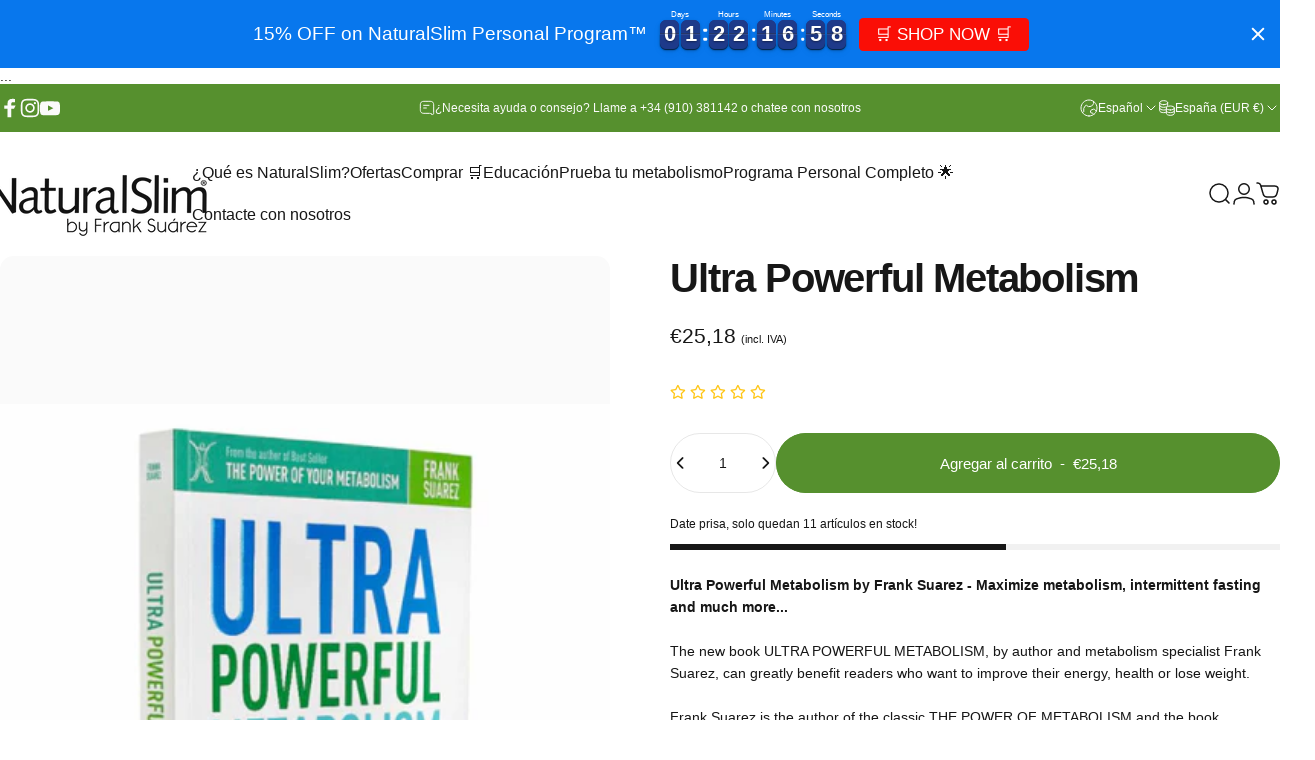

--- FILE ---
content_type: text/javascript; charset=utf-8
request_url: https://naturalslim.es/products/ultra-powerful-metabolism.js
body_size: 1713
content:
{"id":6598749061249,"title":"Ultra Powerful Metabolism","handle":"ultra-powerful-metabolism","description":"\u003cmeta charset=\"UTF-8\"\u003e\u003cstrong data-mce-fragment=\"1\"\u003eUltra Powerful Metabolism by Frank Suarez - Maximize metabolism, intermittent fasting and much more...\u003c\/strong\u003e\u003cbr data-mce-fragment=\"1\"\u003e\u003cbr data-mce-fragment=\"1\"\u003e\u003cspan data-mce-fragment=\"1\"\u003eThe new book ULTRA POWERFUL METABOLISM, by author and metabolism specialist Frank Suarez, can greatly benefit readers who want to improve their energy, health or lose weight.\u003c\/span\u003e\u003cbr data-mce-fragment=\"1\"\u003e\u003cbr data-mce-fragment=\"1\"\u003e\u003cspan data-mce-fragment=\"1\"\u003eFrank Suarez is the author of the classic THE POWER OF METABOLISM and the book, DIABETES WITHOUT PROBLEMS. In this new book, ULTRA POWERFUL METABOLISM, he reveals the most advanced techniques to improve the body's metabolism and energy such as intermittent fasting. In addition, it teaches the reader how he or she can learn to discover the so-called \"Aggressor Foods\" that are affecting his or her health in a hidden way.\u003c\/span\u003e\u003cbr data-mce-fragment=\"1\"\u003e\u003cbr data-mce-fragment=\"1\"\u003e\u003cspan data-mce-fragment=\"1\"\u003eIn the ULTRA POWERFUL METABOLISM book, Frank explains in a simple way to the reader what things they can do to calm their nervous system to combat the damaging effects of stress. It is known that stress does not allow us to lose weight or enjoy good quality sleep, which is why some of us wake up tired. \u003c\/span\u003e\u003cbr data-mce-fragment=\"1\"\u003e\u003cbr data-mce-fragment=\"1\"\u003e\u003cstrong data-mce-fragment=\"1\"\u003eThis is a book of modern technology that allows the reader to have direct access from his cell phone to make use of an internet platform where he can prepare, with the help of the book, his own Personalized Program of steps to follow in order to enjoy an ULTRA POWERFUL METABOLISM.\u003c\/strong\u003e\u003cbr data-mce-fragment=\"1\"\u003e\u003cbr data-mce-fragment=\"1\"\u003e\u003cspan data-mce-fragment=\"1\"\u003eFrank Suarez, author of the books The Power of Metabolism and Diabetes Without Problems, overcame his own obesity and has helped more than 100,000 people lose weight and control diabetes without excess medication.\u003c\/span\u003e\u003cbr data-mce-fragment=\"1\"\u003e\u003cbr data-mce-fragment=\"1\"\u003e\u003cspan data-mce-fragment=\"1\"\u003eHe created the NaturalSlim System, which operates in seven countries and where, with his Certified Metabolism Consultants, he helps thousands of people overcome the root cause of overweight and obesity: \"slow metabolism\".\u003c\/span\u003e\u003cbr data-mce-fragment=\"1\"\u003e\u003cbr data-mce-fragment=\"1\"\u003e\u003cspan data-mce-fragment=\"1\"\u003eFrank continues to research and continuously shares his discoveries through his educational channel MetabolismoTV; where he has more than a thousand videos on metabolism and health topics. MetabolismoTV is viewed by more than 5 million people each month, worldwide.\u003c\/span\u003e\u003cbr data-mce-fragment=\"1\"\u003e\u003cbr data-mce-fragment=\"1\"\u003e\u003cspan data-mce-fragment=\"1\"\u003eWith the creation of his 3x1 Diet, he has revolutionized the field of diets, allowing people to lose weight and improve their health and energy, without starving themselves and enjoying all kinds of foods. In this book, Frank presents delicious combinations of the 3x1 Diet and hundreds of delicious recipes that complement the Power of Metabolism lifestyle.\u003c\/span\u003e","published_at":"2022-10-13T11:37:45+02:00","created_at":"2022-10-13T11:37:44+02:00","vendor":"NaturalSlim","type":"NATURALSLIM® Shop","tags":[],"price":2518,"price_min":2518,"price_max":2518,"available":true,"price_varies":false,"compare_at_price":null,"compare_at_price_min":0,"compare_at_price_max":0,"compare_at_price_varies":false,"variants":[{"id":39490904227969,"title":"Default Title","option1":"Default Title","option2":null,"option3":null,"sku":"MB-BK-ULTRA-EN","requires_shipping":true,"taxable":true,"featured_image":null,"available":true,"name":"Ultra Powerful Metabolism","public_title":null,"options":["Default Title"],"price":2518,"weight":539,"compare_at_price":null,"inventory_management":"shopify","barcode":"9789082868333","quantity_rule":{"min":1,"max":null,"increment":1},"quantity_price_breaks":[],"requires_selling_plan":false,"selling_plan_allocations":[]}],"images":["\/\/cdn.shopify.com\/s\/files\/1\/0047\/2347\/4561\/files\/ultra-pd-en.jpg?v=1756919399","\/\/cdn.shopify.com\/s\/files\/1\/0047\/2347\/4561\/products\/Ultra_Powerful_Metabolism_Back_Cover.jpg?v=1756919399","\/\/cdn.shopify.com\/s\/files\/1\/0047\/2347\/4561\/files\/d65d9467-62a4-4ba2-8e03-647a3305dc20.jpg?v=1756919399","\/\/cdn.shopify.com\/s\/files\/1\/0047\/2347\/4561\/files\/Ultra_powerful_metabolism_front_cover_1080x1080_ed2d3c3f-8ab4-4c32-8eda-7a3926dd96e4.png?v=1756919399","\/\/cdn.shopify.com\/s\/files\/1\/0047\/2347\/4561\/products\/UltraPoderoso_1024x1024_2x_png.webp?v=1756919399"],"featured_image":"\/\/cdn.shopify.com\/s\/files\/1\/0047\/2347\/4561\/files\/ultra-pd-en.jpg?v=1756919399","options":[{"name":"Title","position":1,"values":["Default Title"]}],"url":"\/products\/ultra-powerful-metabolism","media":[{"alt":null,"id":66249951248759,"position":1,"preview_image":{"aspect_ratio":1.0,"height":3969,"width":3969,"src":"https:\/\/cdn.shopify.com\/s\/files\/1\/0047\/2347\/4561\/files\/ultra-pd-en.jpg?v=1756919399"},"aspect_ratio":1.0,"height":3969,"media_type":"image","src":"https:\/\/cdn.shopify.com\/s\/files\/1\/0047\/2347\/4561\/files\/ultra-pd-en.jpg?v=1756919399","width":3969},{"alt":null,"id":21091492429953,"position":2,"preview_image":{"aspect_ratio":0.673,"height":1588,"width":1068,"src":"https:\/\/cdn.shopify.com\/s\/files\/1\/0047\/2347\/4561\/products\/Ultra_Powerful_Metabolism_Back_Cover.jpg?v=1756919399"},"aspect_ratio":0.673,"height":1588,"media_type":"image","src":"https:\/\/cdn.shopify.com\/s\/files\/1\/0047\/2347\/4561\/products\/Ultra_Powerful_Metabolism_Back_Cover.jpg?v=1756919399","width":1068},{"alt":null,"id":66249951052151,"position":3,"preview_image":{"aspect_ratio":1.0,"height":1080,"width":1080,"src":"https:\/\/cdn.shopify.com\/s\/files\/1\/0047\/2347\/4561\/files\/d65d9467-62a4-4ba2-8e03-647a3305dc20.jpg?v=1756919399"},"aspect_ratio":1.0,"height":1080,"media_type":"image","src":"https:\/\/cdn.shopify.com\/s\/files\/1\/0047\/2347\/4561\/files\/d65d9467-62a4-4ba2-8e03-647a3305dc20.jpg?v=1756919399","width":1080},{"alt":null,"id":66207718375799,"position":4,"preview_image":{"aspect_ratio":1.0,"height":1080,"width":1080,"src":"https:\/\/cdn.shopify.com\/s\/files\/1\/0047\/2347\/4561\/files\/Ultra_powerful_metabolism_front_cover_1080x1080_ed2d3c3f-8ab4-4c32-8eda-7a3926dd96e4.png?v=1756919399"},"aspect_ratio":1.0,"height":1080,"media_type":"image","src":"https:\/\/cdn.shopify.com\/s\/files\/1\/0047\/2347\/4561\/files\/Ultra_powerful_metabolism_front_cover_1080x1080_ed2d3c3f-8ab4-4c32-8eda-7a3926dd96e4.png?v=1756919399","width":1080},{"alt":null,"id":21091492462721,"position":5,"preview_image":{"aspect_ratio":1.0,"height":1080,"width":1080,"src":"https:\/\/cdn.shopify.com\/s\/files\/1\/0047\/2347\/4561\/products\/UltraPoderoso_1024x1024_2x_png.webp?v=1756919399"},"aspect_ratio":1.0,"height":1080,"media_type":"image","src":"https:\/\/cdn.shopify.com\/s\/files\/1\/0047\/2347\/4561\/products\/UltraPoderoso_1024x1024_2x_png.webp?v=1756919399","width":1080}],"requires_selling_plan":false,"selling_plan_groups":[]}